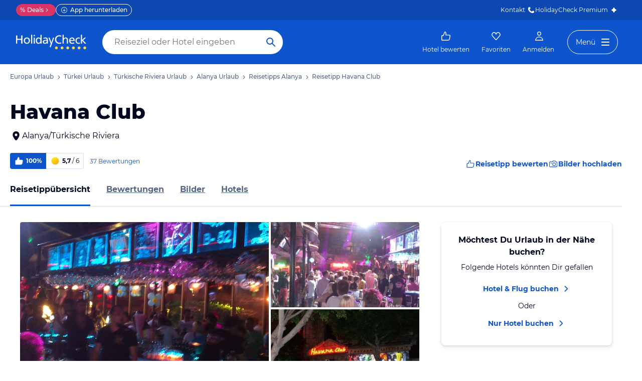

--- FILE ---
content_type: application/javascript
request_url: https://www.holidaycheck.de/public/assets/dist/7225.796276e47224e7b81ee5.js
body_size: 2805
content:
(self.__LOADABLE_LOADED_CHUNKS__=self.__LOADABLE_LOADED_CHUNKS__||[]).push([[7225],{21732:(t,e,n)=>{"use strict";var o=n(24994);e.__esModule=!0,e.default=void 0;var r=function(){};o(n(91833)).default&&(r=document.addEventListener?function(t,e,n,o){return t.removeEventListener(e,n,o||!1)}:document.attachEvent?function(t,e,n){return t.detachEvent("on"+e,n)}:void 0);var a=r;e.default=a,t.exports=e.default},29896:(t,e,n)=>{"use strict";var o=n(24994);e.__esModule=!0,e.default=void 0;var r=function(){};o(n(91833)).default&&(r=document.addEventListener?function(t,e,n,o){return t.addEventListener(e,n,o||!1)}:document.attachEvent?function(t,e,n){return t.attachEvent("on"+e,function(e){(e=e||window.event).target=e.target||e.srcElement,e.currentTarget=t,n.call(t,e)})}:void 0);var a=r;e.default=a,t.exports=e.default},87069:(t,e)=>{"use strict";e.__esModule=!0,e.default=function(t){return t&&t.ownerDocument||document},t.exports=e.default},62523:(t,e,n)=>{"use strict";var o=n(24994);e.__esModule=!0,e.default=void 0;var r=o(n(91833)).default?function(t,e){return t.contains?t.contains(e):t.compareDocumentPosition?t===e||!!(16&t.compareDocumentPosition(e)):a(t,e)}:a;function a(t,e){if(e)do{if(e===t)return!0}while(e=e.parentNode);return!1}e.default=r,t.exports=e.default},88642:(t,e)=>{"use strict";e.__esModule=!0,e.default=function(t){return t===t.window?t:9===t.nodeType&&(t.defaultView||t.parentWindow)},t.exports=e.default},61149:(t,e,n)=>{"use strict";var o=n(24994);e.__esModule=!0,e.default=function(t){if(!t)throw new TypeError("No Element passed to `getComputedStyle()`");var e=t.ownerDocument;return"defaultView"in e?e.defaultView.opener?t.ownerDocument.defaultView.getComputedStyle(t,null):window.getComputedStyle(t,null):{getPropertyValue:function(e){var n=t.style;"float"==(e=(0,r.default)(e))&&(e="styleFloat");var o=t.currentStyle[e]||null;if(null==o&&n&&n[e]&&(o=n[e]),i.test(o)&&!a.test(e)){var u=n.left,l=t.runtimeStyle,d=l&&l.left;d&&(l.left=t.currentStyle.left),n.left="fontSize"===e?"1em":o,o=n.pixelLeft+"px",n.left=u,d&&(l.left=d)}return o}}};var r=o(n(58325)),a=/^(top|right|bottom|left)$/,i=/^([+-]?(?:\d*\.|)\d+(?:[eE][+-]?\d+|))(?!px)[a-z%]+$/i;t.exports=e.default},63725:(t,e,n)=>{"use strict";var o=n(24994);e.__esModule=!0,e.default=function(t,e,n){var o="",s="",f=e;if("string"==typeof e){if(void 0===n)return t.style[(0,r.default)(e)]||(0,i.default)(t).getPropertyValue((0,a.default)(e));(f={})[e]=n}Object.keys(f).forEach(function(e){var n=f[e];n||0===n?(0,d.default)(e)?s+=e+"("+n+") ":o+=(0,a.default)(e)+": "+n+";":(0,u.default)(t,(0,a.default)(e))}),s&&(o+=l.transform+": "+s+";"),t.style.cssText+=";"+o};var r=o(n(58325)),a=o(n(24831)),i=o(n(61149)),u=o(n(53196)),l=n(94002),d=o(n(4487));t.exports=e.default},53196:(t,e)=>{"use strict";e.__esModule=!0,e.default=function(t,e){return"removeProperty"in t.style?t.style.removeProperty(e):t.style.removeAttribute(e)},t.exports=e.default},4487:(t,e)=>{"use strict";e.__esModule=!0,e.default=function(t){return!(!t||!n.test(t))};var n=/^((translate|rotate|scale)(X|Y|Z|3d)?|matrix(3d)?|perspective|skew(X|Y)?)$/i;t.exports=e.default},94002:(t,e,n)=>{"use strict";var o=n(24994);e.__esModule=!0,e.default=e.animationEnd=e.animationDelay=e.animationTiming=e.animationDuration=e.animationName=e.transitionEnd=e.transitionDuration=e.transitionDelay=e.transitionTiming=e.transitionProperty=e.transform=void 0;var r,a,i,u,l,d,s,f,c,p,y,m=o(n(91833)),_="transform";if(e.transform=_,e.animationEnd=i,e.transitionEnd=a,e.transitionDelay=s,e.transitionTiming=d,e.transitionDuration=l,e.transitionProperty=u,e.animationDelay=y,e.animationTiming=p,e.animationDuration=c,e.animationName=f,m.default){var v=function(){for(var t,e,n=document.createElement("div").style,o={O:function(t){return"o"+t.toLowerCase()},Moz:function(t){return t.toLowerCase()},Webkit:function(t){return"webkit"+t},ms:function(t){return"MS"+t}},r=Object.keys(o),a="",i=0;i<r.length;i++){var u=r[i];if(u+"TransitionProperty"in n){a="-"+u.toLowerCase(),t=o[u]("TransitionEnd"),e=o[u]("AnimationEnd");break}}return!t&&"transitionProperty"in n&&(t="transitionend"),!e&&"animationName"in n&&(e="animationend"),n=null,{animationEnd:e,transitionEnd:t,prefix:a}}();r=v.prefix,e.transitionEnd=a=v.transitionEnd,e.animationEnd=i=v.animationEnd,e.transform=_=r+"-"+_,e.transitionProperty=u=r+"-transition-property",e.transitionDuration=l=r+"-transition-duration",e.transitionDelay=s=r+"-transition-delay",e.transitionTiming=d=r+"-transition-timing-function",e.animationName=f=r+"-animation-name",e.animationDuration=c=r+"-animation-duration",e.animationTiming=p=r+"-animation-delay",e.animationDelay=y=r+"-animation-timing-function"}var h={transform:_,end:a,property:u,timing:d,delay:s,duration:l};e.default=h},59274:(t,e)=>{"use strict";e.__esModule=!0,e.default=function(t){return t.replace(n,function(t,e){return e.toUpperCase()})};var n=/-(.)/g;t.exports=e.default},58325:(t,e,n)=>{"use strict";var o=n(24994);e.__esModule=!0,e.default=function(t){return(0,r.default)(t.replace(a,"ms-"))};var r=o(n(59274)),a=/^-ms-/;t.exports=e.default},1932:(t,e)=>{"use strict";e.__esModule=!0,e.default=function(t){return t.replace(n,"-$1").toLowerCase()};var n=/([A-Z])/g;t.exports=e.default},24831:(t,e,n)=>{"use strict";var o=n(24994);e.__esModule=!0,e.default=function(t){return(0,r.default)(t).replace(a,"-ms-")};var r=o(n(1932)),a=/^ms-/;t.exports=e.default},91833:(t,e)=>{"use strict";e.__esModule=!0,e.default=void 0;var n=!("undefined"==typeof window||!window.document||!window.document.createElement);e.default=n,t.exports=e.default},40161:(t,e,n)=>{"use strict";Object.defineProperty(e,"__esModule",{value:!0});var o="function"==typeof Symbol&&"symbol"==typeof Symbol.iterator?function(t){return typeof t}:function(t){return t&&"function"==typeof Symbol&&t.constructor===Symbol&&t!==Symbol.prototype?"symbol":typeof t},r=i(n(96540)),a=i(n(35441));function i(t){return t&&t.__esModule?t:{default:t}}e.default=(0,a.default)(function(t,e,n,a,i){var u=t[e],l=void 0===u?"undefined":o(u);return r.default.isValidElement(u)?new Error("Invalid "+a+" `"+i+"` of type ReactElement supplied to `"+n+"`, expected a ReactComponent or a DOMElement. You can usually obtain a ReactComponent or DOMElement from a ReactElement by attaching a ref to it."):"object"===l&&"function"==typeof u.render||1===u.nodeType?null:new Error("Invalid "+a+" `"+i+"` of value `"+u+"` supplied to `"+n+"`, expected a ReactComponent or a DOMElement.")}),t.exports=e.default},35137:(t,e,n)=>{"use strict";e.__esModule=!0;var o=d(n(5556)),r=d(n(40161)),a=d(n(96540)),i=d(n(40961)),u=d(n(97565)),l=d(n(83022));function d(t){return t&&t.__esModule?t:{default:t}}function s(t,e){if(!t)throw new ReferenceError("this hasn't been initialised - super() hasn't been called");return!e||"object"!=typeof e&&"function"!=typeof e?t:e}var f=function(t){function e(){var n,o;!function(t,e){if(!(t instanceof e))throw new TypeError("Cannot call a class as a function")}(this,e);for(var r=arguments.length,d=Array(r),f=0;f<r;f++)d[f]=arguments[f];return n=o=s(this,t.call.apply(t,[this].concat(d))),o._mountOverlayTarget=function(){o._overlayTarget||(o._overlayTarget=document.createElement("div"),o._portalContainerNode=(0,u.default)(o.props.container,(0,l.default)(o).body),o._portalContainerNode.appendChild(o._overlayTarget))},o._unmountOverlayTarget=function(){o._overlayTarget&&(o._portalContainerNode.removeChild(o._overlayTarget),o._overlayTarget=null),o._portalContainerNode=null},o._renderOverlay=function(){var t=o.props.children?a.default.Children.only(o.props.children):null;if(null!==t){o._mountOverlayTarget();var e=!o._overlayInstance;o._overlayInstance=i.default.unstable_renderSubtreeIntoContainer(o,t,o._overlayTarget,function(){e&&o.props.onRendered&&o.props.onRendered()})}else o._unrenderOverlay(),o._unmountOverlayTarget()},o._unrenderOverlay=function(){o._overlayTarget&&(i.default.unmountComponentAtNode(o._overlayTarget),o._overlayInstance=null)},o.getMountNode=function(){return o._overlayTarget},s(o,n)}return function(t,e){if("function"!=typeof e&&null!==e)throw new TypeError("Super expression must either be null or a function, not "+typeof e);t.prototype=Object.create(e&&e.prototype,{constructor:{value:t,enumerable:!1,writable:!0,configurable:!0}}),e&&(Object.setPrototypeOf?Object.setPrototypeOf(t,e):t.__proto__=e)}(e,t),e.prototype.componentDidMount=function(){this._isMounted=!0,this._renderOverlay()},e.prototype.componentDidUpdate=function(){this._renderOverlay()},e.prototype.UNSAFE_componentWillReceiveProps=function(t){this._overlayTarget&&t.container!==this.props.container&&(this._portalContainerNode.removeChild(this._overlayTarget),this._portalContainerNode=(0,u.default)(t.container,(0,l.default)(this).body),this._portalContainerNode.appendChild(this._overlayTarget))},e.prototype.componentWillUnmount=function(){this._isMounted=!1,this._unrenderOverlay(),this._unmountOverlayTarget()},e.prototype.render=function(){return null},e}(a.default.Component);f.displayName="Portal",f.propTypes={container:o.default.oneOfType([r.default,o.default.func]),onRendered:o.default.func},e.default=f,t.exports=e.default},81494:(t,e,n)=>{"use strict";e.__esModule=!0;var o=f(n(91833)),r=f(n(5556)),a=f(n(40161)),i=f(n(96540)),u=f(n(40961)),l=f(n(97565)),d=f(n(83022)),s=f(n(35137));function f(t){return t&&t.__esModule?t:{default:t}}function c(t,e){if(!t)throw new ReferenceError("this hasn't been initialised - super() hasn't been called");return!e||"object"!=typeof e&&"function"!=typeof e?t:e}var p=function(t){function e(){var n,o;!function(t,e){if(!(t instanceof e))throw new TypeError("Cannot call a class as a function")}(this,e);for(var r=arguments.length,a=Array(r),i=0;i<r;i++)a[i]=arguments[i];return n=o=c(this,t.call.apply(t,[this].concat(a))),o.getMountNode=function(){return o._portalContainerNode},c(o,n)}return function(t,e){if("function"!=typeof e&&null!==e)throw new TypeError("Super expression must either be null or a function, not "+typeof e);t.prototype=Object.create(e&&e.prototype,{constructor:{value:t,enumerable:!1,writable:!0,configurable:!0}}),e&&(Object.setPrototypeOf?Object.setPrototypeOf(t,e):t.__proto__=e)}(e,t),e.prototype.UNSAFE_componentWillMount=function(){if(o.default){var t=this.props.container;"function"==typeof t&&(t=t()),t&&!u.default.findDOMNode(t)||this.setContainer(t)}},e.prototype.componentDidMount=function(){this._portalContainerNode?this.props.onRendered&&this.props.onRendered():(this.setContainer(this.props.container),this.forceUpdate(this.props.onRendered))},e.prototype.UNSAFE_componentWillReceiveProps=function(t){t.container!==this.props.container&&this.setContainer(t.container)},e.prototype.componentWillUnmount=function(){this._portalContainerNode=null},e.prototype.setContainer=function(t){this._portalContainerNode=(0,l.default)(t,(0,d.default)(this).body)},e.prototype.render=function(){return this.props.children&&this._portalContainerNode?u.default.createPortal(this.props.children,this._portalContainerNode):null},e}(i.default.Component);p.displayName="Portal",p.propTypes={container:r.default.oneOfType([a.default,r.default.func]),onRendered:r.default.func},e.default=u.default.createPortal?p:s.default,t.exports=e.default},65467:(t,e,n)=>{"use strict";e.__esModule=!0,e.default=function(t,e,n,a){return(0,o.default)(t,e,n,a),{remove:function(){(0,r.default)(t,e,n,a)}}};var o=a(n(29896)),r=a(n(21732));function a(t){return t&&t.__esModule?t:{default:t}}t.exports=e.default},97565:(t,e,n)=>{"use strict";e.__esModule=!0,e.default=function(t,e){return t="function"==typeof t?t():t,r.default.findDOMNode(t)||e};var o,r=(o=n(40961))&&o.__esModule?o:{default:o};t.exports=e.default},83022:(t,e,n)=>{"use strict";e.__esModule=!0,e.default=function(t){return(0,r.default)(o.default.findDOMNode(t))};var o=a(n(40961)),r=a(n(87069));function a(t){return t&&t.__esModule?t:{default:t}}t.exports=e.default},24994:t=>{t.exports=function(t){return t&&t.__esModule?t:{default:t}},t.exports.__esModule=!0,t.exports.default=t.exports}}]);

--- FILE ---
content_type: application/javascript
request_url: https://www.holidaycheck.de/public/assets/dist/3781.44319e1c9e666cac7a07.js
body_size: 2106
content:
"use strict";(self.__LOADABLE_LOADED_CHUNKS__=self.__LOADABLE_LOADED_CHUNKS__||[]).push([[3781],{94129:(t,e,r)=>{r.d(e,{Ay:()=>H});var n=r(64980),i=r(80045),c=r(96540),o=r(47996),a=r(17437),s=r(23943),l=r(68683),u=r(64396),p=r(2445);const d=["children"];function f(t,e){var r=Object.keys(t);if(Object.getOwnPropertySymbols){var n=Object.getOwnPropertySymbols(t);e&&(n=n.filter(function(e){return Object.getOwnPropertyDescriptor(t,e).enumerable})),r.push.apply(r,n)}return r}function h(t){for(var e=1;e<arguments.length;e++){var r=null!=arguments[e]?arguments[e]:{};e%2?f(Object(r),!0).forEach(function(e){(0,n.A)(t,e,r[e])}):Object.getOwnPropertyDescriptors?Object.defineProperties(t,Object.getOwnPropertyDescriptors(r)):f(Object(r)).forEach(function(e){Object.defineProperty(t,e,Object.getOwnPropertyDescriptor(r,e))})}return t}const b={name:"1w0p2b",styles:"display:flex;list-style:none;margin:0;overflow:auto;padding:0;scrollbar-width:none;&::-webkit-scrollbar{display:none;}"},m=(0,a.AH)({alignItems:"center",display:"flex",flexShrink:0,padding:"".concat(s.A.space.m,"px 0"),"&:not(:last-child)::after":{background:'url("data:image/svg+xml;charset=utf-8,%3Csvg xmlns=%27http://www.w3.org/2000/svg%27 width=%2724%27 height=%2724%27 fill=%27%233b4b66%27%3E%3Cpath fill-rule=%27evenodd%27 d=%27M9.293 5.293a1 1 0 0 1 1.414 0l6 6a1 1 0 0 1 0 1.414l-6 6a1 1 0 0 1-1.414-1.414L14.586 12 9.293 6.707a1 1 0 0 1 0-1.414Z%27 clip-rule=%27evenodd%27/%3E%3C/svg%3E")',backgroundPosition:"center",backgroundSize:12,backgroundRepeat:"no-repeat",display:"block",content:'""',margin:"0 ".concat(s.A.space["2xs"],"px"),height:12,width:12}},"",""),y=(0,a.AH)([l.Tu,l.mz,{flexShrink:0,padding:"".concat(s.A.space.m,"px 0")}],"",""),O=(0,a.AH)([l.ug,u.pL],"","");function g(t){let{children:e}=t,r=(0,i.A)(t,d);const n=(0,c.useRef)();return(0,c.useEffect)(()=>{n.current.scrollLeft=n.current.scrollWidth},[]),(0,p.Y)("nav",h(h({"aria-label":"Breadcrumb"},r),{},{children:(0,p.Y)("ol",{css:b,ref:n,children:e})}))}function w(t){return(0,p.Y)("li",h({css:m},t))}function v(t){return(0,p.Y)("li",h({css:y,"aria-current":"page"},t))}function j(t){return(0,p.Y)("a",h({css:O},t))}var P=r(37201);const A=["items"];function k(t,e){var r=Object.keys(t);if(Object.getOwnPropertySymbols){var n=Object.getOwnPropertySymbols(t);e&&(n=n.filter(function(e){return Object.getOwnPropertyDescriptor(t,e).enumerable})),r.push.apply(r,n)}return r}function E(t){for(var e=1;e<arguments.length;e++){var r=null!=arguments[e]?arguments[e]:{};e%2?k(Object(r),!0).forEach(function(e){(0,n.A)(t,e,r[e])}):Object.getOwnPropertyDescriptors?Object.defineProperties(t,Object.getOwnPropertyDescriptors(r)):k(Object(r)).forEach(function(e){Object.defineProperty(t,e,Object.getOwnPropertyDescriptor(r,e))})}return t}function S(t){let{item:e,position:r}=t;const n=function(t,e){const r=(0,o.s)();return(0,c.useCallback)(()=>r.track({event:"event",eventCategory:"Breadcrumb",eventAction:"BreadcrumbClick",eventLabel:t.label,itemPosition:e}),[t,e])}(e,r);return e.current?(0,p.Y)(v,{children:e.label}):(0,p.Y)(w,{children:(0,p.Y)(j,{href:e.href,onClick:n,children:e.label})})}function D(t){let{items:e}=t;return(0,p.Y)(P.A,{data:{"@context":"https://schema.org","@type":"BreadcrumbList",itemListElement:e.map((t,e)=>({"@type":"ListItem",position:e+1,item:t.current?{name:t.label}:{"@id":t.href,name:t.label}}))}})}function H(t){let{items:e}=t,r=(0,i.A)(t,A);return(0,p.FD)(p.FK,{children:[(0,p.Y)(D,{items:e}),(0,p.Y)(g,E(E({},r),{},{children:e.map((t,e)=>(0,p.Y)(S,{item:t,position:e+1},e))}))]})}},109:(t,e,r)=>{r.d(e,{w:()=>m,Y:()=>b});var n=r(64980),i=r(80045),c=r(96540),o=r(2445);const a=["children"];function s(t,e){var r=Object.keys(t);if(Object.getOwnPropertySymbols){var n=Object.getOwnPropertySymbols(t);e&&(n=n.filter(function(e){return Object.getOwnPropertyDescriptor(t,e).enumerable})),r.push.apply(r,n)}return r}function l(t){return'\x3c!--#include virtual="'.concat(t,'" --\x3e')}function u(t){let{children:e}=t,r=(0,i.A)(t,a);return(0,o.Y)("div",function(t){for(var e=1;e<arguments.length;e++){var r=null!=arguments[e]?arguments[e]:{};e%2?s(Object(r),!0).forEach(function(e){(0,n.A)(t,e,r[e])}):Object.getOwnPropertyDescriptors?Object.defineProperties(t,Object.getOwnPropertyDescriptors(r)):s(Object(r)).forEach(function(e){Object.defineProperty(t,e,Object.getOwnPropertyDescriptor(r,e))})}return t}({dangerouslySetInnerHTML:{__html:e},suppressHydrationWarning:!0},r))}class p extends c.PureComponent{constructor(t){super(t),this.state={fallbackHtml:""},this.initialHtml=function(t,e){if("undefined"==typeof window)return e;const r=window.document.getElementById(t);return r?r.innerHTML:e}(this.props.id,l(this.props.url)),this.remountScripts=this.remountScripts.bind(this),this.onReady=this.onReady.bind(this)}componentDidMount(){this.isFallbackNecessary()?this.fetchFallbackHtml():this.onReady()}componentDidUpdate(t,e){this.state.fallbackHtml!==e.fallbackHtml&&(this.remountScripts(),this.onReady())}async fetchFallbackHtml(){try{const t=await async function(t){const e=await fetch(t);if(!e.ok)throw new Error("Failed to fetch ssi-fragment from ".concat(t));return await e.text()}(this.props.url);this.setState({fallbackHtml:t})}catch(t){console.error("Failed to mount fragment fallback for ".concat(this.props.id),t)}}onReady(){this.props.onReady&&this.props.onReady()}remountScripts(){var t;null===(t=window.document)||void 0===t||null===(t=t.getElementById(this.props.id))||void 0===t||t.querySelectorAll("script").forEach(t=>{const e=window.document.createElement("script");t.src?(function(t,e){t.getAttribute("type")&&e.setAttribute("type",t.getAttribute("type")||""),t.getAttribute("noModule")&&e.setAttribute("noModule",t.getAttribute("noModule")||"")}(t,e),e.src=t.src):e.textContent=t.textContent,window.document.body.appendChild(e)})}isFallbackNecessary(){return l(this.props.url)===this.initialHtml}render(){return"undefined"==typeof window?(0,o.Y)(u,{id:this.props.id,children:this.initialHtml}):this.isFallbackNecessary()?(0,o.Y)(u,{id:this.props.id,children:this.state.fallbackHtml}):(0,o.Y)(u,{id:this.props.id,children:this.initialHtml})}}function d(t,e){var r=Object.keys(t);if(Object.getOwnPropertySymbols){var n=Object.getOwnPropertySymbols(t);e&&(n=n.filter(function(e){return Object.getOwnPropertyDescriptor(t,e).enumerable})),r.push.apply(r,n)}return r}function f(t){for(var e=1;e<arguments.length;e++){var r=null!=arguments[e]?arguments[e]:{};e%2?d(Object(r),!0).forEach(function(e){(0,n.A)(t,e,r[e])}):Object.getOwnPropertyDescriptors?Object.defineProperties(t,Object.getOwnPropertyDescriptors(r)):d(Object(r)).forEach(function(e){Object.defineProperty(t,e,Object.getOwnPropertyDescriptor(r,e))})}return t}function h(){window.dispatchEvent(new Event("hc-header:mount"))}function b(t){const e=new URLSearchParams(f({alignment:"left",hideSearch:!1,maxWidth:1264,version:"full"},t));return(0,o.Y)(p,{id:"hc-header-ssi-container",url:"/fragment/hc-header/header?".concat(e),onReady:h})}function m(t){const e=new URLSearchParams(f({alignment:"left",version:"full",maxWidth:1264},t));return(0,o.Y)(p,{id:"hc-footer-ssi-container",url:"/fragment/hc-header/footer?".concat(e)})}},37201:(t,e,r)=>{r.d(e,{A:()=>i});var n=r(2445);function i(t){let{data:e}=t;if(!e)return null;const r=JSON.stringify(e);return(0,n.Y)("script",{type:"application/ld+json",dangerouslySetInnerHTML:{__html:r}})}},42161:(t,e,r)=>{r.d(e,{A:()=>s});var n=r(80045),i=r(96540),c=r(12142),o=r(47996);const a=["gav4"];function s(t){const e=(0,o.s)();(0,i.useEffect)(()=>{const r=t(),{gav4:i}=r,o=(0,n.A)(r,a);e.trackPageView(o),i&&(0,c.track)("pageview",i)},[])}},649:(t,e,r)=>{r.d(e,{e:()=>u});var n=r(96540),i=r(40961),c=r(11033),o=r(69082),a=r(47996),s=r(84557),l=r(15455);function u(t){(0,c.ai)(()=>{const e=new o.A,r=new s.A;(0,i.hydrate)(n.createElement(a.c,{tracker:e},n.createElement(l.O,{authStore:r},n.createElement(t,window.__STATE__))),document.getElementById("root"))})}}}]);

--- FILE ---
content_type: application/javascript
request_url: https://www.holidaycheck.de/public/assets/dist/poi-index.207c2a5e3164d0946498.js
body_size: 11009
content:
"use strict";(self.__LOADABLE_LOADED_CHUNKS__=self.__LOADABLE_LOADED_CHUNKS__||[]).push([[4210],{79985:(e,t,r)=>{r.d(t,{A:()=>o});var n=r(96540),i=["title","titleId"];function l(){return l=Object.assign?Object.assign.bind():function(e){for(var t=1;t<arguments.length;t++){var r=arguments[t];for(var n in r)({}).hasOwnProperty.call(r,n)&&(e[n]=r[n])}return e},l.apply(null,arguments)}const o=function(e){var t=e.title,r=e.titleId,o=function(e,t){if(null==e)return{};var r,n,i=function(e,t){if(null==e)return{};var r={};for(var n in e)if({}.hasOwnProperty.call(e,n)){if(-1!==t.indexOf(n))continue;r[n]=e[n]}return r}(e,t);if(Object.getOwnPropertySymbols){var l=Object.getOwnPropertySymbols(e);for(n=0;n<l.length;n++)r=l[n],-1===t.indexOf(r)&&{}.propertyIsEnumerable.call(e,r)&&(i[r]=e[r])}return i}(e,i);return n.createElement("svg",l({width:24,height:24,viewBox:"0 0 24 24",fill:"currentcolor",xmlns:"http://www.w3.org/2000/svg",focusable:"false","aria-labelledby":r},o),t?n.createElement("title",{id:r},t):null,n.createElement("path",{fillRule:"evenodd",clipRule:"evenodd",d:"M5.29289 8.29289C4.90237 8.68342 4.90237 9.31658 5.29289 9.70711L11.2929 15.7071C11.6834 16.0976 12.3166 16.0976 12.7071 15.7071L18.7071 9.70711C19.0976 9.31658 19.0976 8.68342 18.7071 8.29289C18.3166 7.90237 17.6834 7.90237 17.2929 8.29289L12 13.5858L6.70711 8.29289C6.31658 7.90237 5.68342 7.90237 5.29289 8.29289Z",fill:"currentColor"}))}},49212:(e,t,r)=>{r.d(t,{A:()=>o});var n=r(96540),i=["title","titleId"];function l(){return l=Object.assign?Object.assign.bind():function(e){for(var t=1;t<arguments.length;t++){var r=arguments[t];for(var n in r)({}).hasOwnProperty.call(r,n)&&(e[n]=r[n])}return e},l.apply(null,arguments)}const o=function(e){var t=e.title,r=e.titleId,o=function(e,t){if(null==e)return{};var r,n,i=function(e,t){if(null==e)return{};var r={};for(var n in e)if({}.hasOwnProperty.call(e,n)){if(-1!==t.indexOf(n))continue;r[n]=e[n]}return r}(e,t);if(Object.getOwnPropertySymbols){var l=Object.getOwnPropertySymbols(e);for(n=0;n<l.length;n++)r=l[n],-1===t.indexOf(r)&&{}.propertyIsEnumerable.call(e,r)&&(i[r]=e[r])}return i}(e,i);return n.createElement("svg",l({width:24,height:24,viewBox:"0 0 24 24",fill:"currentcolor",xmlns:"http://www.w3.org/2000/svg",focusable:"false","aria-labelledby":r},o),t?n.createElement("title",{id:r},t):null,n.createElement("path",{d:"M5 6.2a.7.7 0 1 0-1.4 0v10.6a.7.7 0 1 0 1.4 0V6.2ZM18.4 9.5a2 2 0 0 1 2 2v5.3a.7.7 0 1 1-1.4 0v-1.9H7.1a.7.7 0 1 1 0-1.4H19v-1.6a1 1 0 0 0-1-1H7.1a.7.7 0 1 1 0-1.4h11.3Z",fill:"currentColor"}))}},83893:(e,t,r)=>{r.d(t,{A:()=>o});var n=r(96540),i=["title","titleId"];function l(){return l=Object.assign?Object.assign.bind():function(e){for(var t=1;t<arguments.length;t++){var r=arguments[t];for(var n in r)({}).hasOwnProperty.call(r,n)&&(e[n]=r[n])}return e},l.apply(null,arguments)}const o=function(e){var t=e.title,r=e.titleId,o=function(e,t){if(null==e)return{};var r,n,i=function(e,t){if(null==e)return{};var r={};for(var n in e)if({}.hasOwnProperty.call(e,n)){if(-1!==t.indexOf(n))continue;r[n]=e[n]}return r}(e,t);if(Object.getOwnPropertySymbols){var l=Object.getOwnPropertySymbols(e);for(n=0;n<l.length;n++)r=l[n],-1===t.indexOf(r)&&{}.propertyIsEnumerable.call(e,r)&&(i[r]=e[r])}return i}(e,i);return n.createElement("svg",l({xmlns:"http://www.w3.org/2000/svg",width:24,height:24,fill:"currentcolor",viewBox:"0 0 24 24",focusable:"false","aria-labelledby":r},o),t?n.createElement("title",{id:r},t):null,n.createElement("path",{fill:"#8494B2",d:"M20.0996 12c0-4.1974-3.4022-7.5996-7.5996-7.5996S4.9004 7.8026 4.9004 12s3.4022 7.5996 7.5996 7.5996V21c-4.9706 0-9-4.0294-9-9s4.0294-9 9-9 9 4.0294 9 9-4.0294 9-9 9v-1.4004c4.1974 0 7.5996-3.4022 7.5996-7.5996Z"}))}},88862:(e,t,r)=>{r.d(t,{A:()=>o});var n=r(96540),i=["title","titleId"];function l(){return l=Object.assign?Object.assign.bind():function(e){for(var t=1;t<arguments.length;t++){var r=arguments[t];for(var n in r)({}).hasOwnProperty.call(r,n)&&(e[n]=r[n])}return e},l.apply(null,arguments)}const o=function(e){var t=e.title,r=e.titleId,o=function(e,t){if(null==e)return{};var r,n,i=function(e,t){if(null==e)return{};var r={};for(var n in e)if({}.hasOwnProperty.call(e,n)){if(-1!==t.indexOf(n))continue;r[n]=e[n]}return r}(e,t);if(Object.getOwnPropertySymbols){var l=Object.getOwnPropertySymbols(e);for(n=0;n<l.length;n++)r=l[n],-1===t.indexOf(r)&&{}.propertyIsEnumerable.call(e,r)&&(i[r]=e[r])}return i}(e,i);return n.createElement("svg",l({xmlns:"http://www.w3.org/2000/svg",width:24,height:24,fill:"currentcolor",viewBox:"0 0 24 24",focusable:"false","aria-labelledby":r},o),t?n.createElement("title",{id:r},t):null,n.createElement("path",{fill:"url(#brand-sun-half-full-gradient-a)",d:"M12 21c-4.9706 0-9-4.0294-9-9s4.0294-9 9-9v18Z"}),n.createElement("path",{fill:"url(#brand-sun-half-full-gradient-b)",d:"M12 21c-4.9706 0-9-4.0294-9-9s4.0294-9 9-9v18Z"}),n.createElement("path",{fill:"#8494B2",d:"M12 3c4.9706 0 9 4.0294 9 9s-4.0294 9-9 9v-1.4004c4.1974 0 7.5996-3.4022 7.5996-7.5996S16.1974 4.4004 12 4.4004V3Z"}),n.createElement("defs",null,n.createElement("linearGradient",{id:"brand-sun-half-full-gradient-a",x1:8.5892,x2:16.0465,y1:4.3477,y2:19.4358,gradientUnits:"userSpaceOnUse"},n.createElement("stop",{stopColor:"#FCE70F"}),n.createElement("stop",{offset:1,stopColor:"#FEAC1B"})),n.createElement("linearGradient",{id:"brand-sun-half-full-gradient-b",x1:5.5998,x2:14.9861,y1:4.3399,y2:13.8354,gradientUnits:"userSpaceOnUse"},n.createElement("stop",{stopColor:"#FCE70F"}),n.createElement("stop",{offset:1,stopColor:"#FEAC1B"}))))}},37009:(e,t,r)=>{r.d(t,{A:()=>o});var n=r(96540),i=["title","titleId"];function l(){return l=Object.assign?Object.assign.bind():function(e){for(var t=1;t<arguments.length;t++){var r=arguments[t];for(var n in r)({}).hasOwnProperty.call(r,n)&&(e[n]=r[n])}return e},l.apply(null,arguments)}const o=function(e){var t=e.title,r=e.titleId,o=function(e,t){if(null==e)return{};var r,n,i=function(e,t){if(null==e)return{};var r={};for(var n in e)if({}.hasOwnProperty.call(e,n)){if(-1!==t.indexOf(n))continue;r[n]=e[n]}return r}(e,t);if(Object.getOwnPropertySymbols){var l=Object.getOwnPropertySymbols(e);for(n=0;n<l.length;n++)r=l[n],-1===t.indexOf(r)&&{}.propertyIsEnumerable.call(e,r)&&(i[r]=e[r])}return i}(e,i);return n.createElement("svg",l({width:24,height:24,viewBox:"0 0 24 24",fill:"currentcolor",xmlns:"http://www.w3.org/2000/svg",focusable:"false","aria-labelledby":r},o),t?n.createElement("title",{id:r},t):null,n.createElement("path",{d:"M16 4.99705V3.70729C16 3.31666 16.3167 3 16.7073 3C17.0979 3 17.4146 3.31666 17.4146 3.70729V4.99705H16Z",fill:"currentColor"}),n.createElement("path",{d:"M8 14C7.44772 14 7 13.5523 7 13C7 12.4477 7.44772 12 8 12C8.55228 12 9 12.4477 9 13C9 13.5523 8.55228 14 8 14Z",fill:"currentColor"}),n.createElement("path",{d:"M8 18C7.44772 18 7 17.5523 7 17C7 16.4477 7.44772 16 8 16C8.55228 16 9 16.4477 9 17C9 17.5523 8.55228 18 8 18Z",fill:"currentColor"}),n.createElement("path",{d:"M11 17C11 17.5523 11.4477 18 12 18C12.5523 18 13 17.5523 13 17C13 16.4477 12.5523 16 12 16C11.4477 16 11 16.4477 11 17Z",fill:"currentColor"}),n.createElement("path",{d:"M16 18C15.4477 18 15 17.5523 15 17C15 16.4477 15.4477 16 16 16C16.5523 16 17 16.4477 17 17C17 17.5523 16.5523 18 16 18Z",fill:"currentColor"}),n.createElement("path",{d:"M15 13C15 13.5523 15.4477 14 16 14C16.5523 14 17 13.5523 17 13C17 12.4477 16.5523 12 16 12C15.4477 12 15 12.4477 15 13Z",fill:"currentColor"}),n.createElement("path",{d:"M11 13C11 13.5523 11.4477 14 12 14C12.5523 14 13 13.5523 13 13C13 12.4477 12.5523 12 12 12C11.4477 12 11 12.4477 11 13Z",fill:"currentColor"}),n.createElement("path",{fillRule:"evenodd",clipRule:"evenodd",d:"M17.4146 5H19C20.1046 5 21 5.89543 21 7V19C21 20.1046 20.1046 21 19 21H5C3.89543 21 3 20.1046 3 19V7C3 5.89543 3.89543 5 5 5H7V6.70456C7 7.09518 7.31666 7.41185 7.70729 7.41185C8.09792 7.41185 8.41458 7.09518 8.41458 6.70456L8.41455 5H16L16 6.70456C16 7.09518 16.3167 7.41185 16.7073 7.41185C17.0979 7.41185 17.4146 7.09518 17.4146 6.70456V5ZM4.4 19V10H19.6V19C19.6 19.3314 19.3314 19.6 19 19.6H5C4.66863 19.6 4.4 19.3314 4.4 19Z",fill:"currentColor"}),n.createElement("path",{d:"M7 4.99705H8.41458V3.70729C8.41458 3.31666 8.09792 3 7.70729 3C7.31666 3 7 3.31666 7 3.70729V4.99705Z",fill:"currentColor"}))}},91707:(e,t,r)=>{r.d(t,{A:()=>o});var n=r(96540),i=["title","titleId"];function l(){return l=Object.assign?Object.assign.bind():function(e){for(var t=1;t<arguments.length;t++){var r=arguments[t];for(var n in r)({}).hasOwnProperty.call(r,n)&&(e[n]=r[n])}return e},l.apply(null,arguments)}const o=function(e){var t=e.title,r=e.titleId,o=function(e,t){if(null==e)return{};var r,n,i=function(e,t){if(null==e)return{};var r={};for(var n in e)if({}.hasOwnProperty.call(e,n)){if(-1!==t.indexOf(n))continue;r[n]=e[n]}return r}(e,t);if(Object.getOwnPropertySymbols){var l=Object.getOwnPropertySymbols(e);for(n=0;n<l.length;n++)r=l[n],-1===t.indexOf(r)&&{}.propertyIsEnumerable.call(e,r)&&(i[r]=e[r])}return i}(e,i);return n.createElement("svg",l({xmlns:"http://www.w3.org/2000/svg",width:24,height:24,fill:"currentcolor",viewBox:"0 0 24 24",focusable:"false","aria-labelledby":r},o),t?n.createElement("title",{id:r},t):null,n.createElement("circle",{cx:12,cy:12,r:12,fill:"url(#club-gradient)"}),n.createElement("path",{fill:"#fff",d:"M5.14 13c0-4.61 3.43-7.86 8.3-7.86 2.51 0 4.57.94 5.53 2.63l-3.19 2.5a2.87 2.87 0 0 0-2.63-1.55c-2.08 0-3.54 1.65-3.54 4 0 1.54 1.07 2.57 2.7 2.57 1.03 0 2.03-.43 2.93-1.52l2.6 2.5c-1.59 1.94-3.54 2.6-5.96 2.6-4.08 0-6.74-2.38-6.74-5.87Z"}),n.createElement("defs",null,n.createElement("linearGradient",{id:"club-gradient",x1:0,x2:24,y1:12,y2:12,gradientUnits:"userSpaceOnUse"},n.createElement("stop",{stopColor:"#FC8281"}),n.createElement("stop",{offset:.5,stopColor:"#E179D3"}),n.createElement("stop",{offset:1,stopColor:"#5C2A86"}))))}},30773:(e,t,r)=>{r.d(t,{A:()=>o});var n=r(96540),i=["title","titleId"];function l(){return l=Object.assign?Object.assign.bind():function(e){for(var t=1;t<arguments.length;t++){var r=arguments[t];for(var n in r)({}).hasOwnProperty.call(r,n)&&(e[n]=r[n])}return e},l.apply(null,arguments)}const o=function(e){var t=e.title,r=e.titleId,o=function(e,t){if(null==e)return{};var r,n,i=function(e,t){if(null==e)return{};var r={};for(var n in e)if({}.hasOwnProperty.call(e,n)){if(-1!==t.indexOf(n))continue;r[n]=e[n]}return r}(e,t);if(Object.getOwnPropertySymbols){var l=Object.getOwnPropertySymbols(e);for(n=0;n<l.length;n++)r=l[n],-1===t.indexOf(r)&&{}.propertyIsEnumerable.call(e,r)&&(i[r]=e[r])}return i}(e,i);return n.createElement("svg",l({width:24,height:24,viewBox:"0 0 24 24",fill:"currentcolor",xmlns:"http://www.w3.org/2000/svg",focusable:"false","aria-labelledby":r},o),t?n.createElement("title",{id:r},t):null,n.createElement("path",{fillRule:"evenodd",clipRule:"evenodd",d:"M12 13.4a.6.6 0 0 1 .6.6v7a.6.6 0 1 1-1.2 0v-7a.6.6 0 0 1 .6-.6Z",fill:"currentColor"}),n.createElement("path",{fillRule:"evenodd",clipRule:"evenodd",d:"M8.4 21a.6.6 0 0 1 .6-.6h6.652a.6.6 0 0 1 0 1.2H9a.6.6 0 0 1-.6-.6ZM3.4 4a.6.6 0 0 1 .6-.6h2.42a.972.972 0 0 1 .729.331l2.476 2.83a.6.6 0 1 1-.903.79L6.314 4.6H4a.6.6 0 0 1-.6-.6ZM17.99 3.429a3.187 3.187 0 0 1 1.334 6.213.6.6 0 0 1-.344-1.15 1.987 1.987 0 1 0-2.363-2.756.6.6 0 1 1-1.084-.515 3.187 3.187 0 0 1 2.457-1.792Z",fill:"currentColor"}),n.createElement("path",{fillRule:"evenodd",clipRule:"evenodd",d:"M12 14.6a.6.6 0 0 1-.456-.21l-6-7A.6.6 0 0 1 6 6.4h12a.6.6 0 0 1 .456.99l-6 7a.6.6 0 0 1-.456.21Zm0-1.522L16.695 7.6h-9.39L12 13.078Z",fill:"currentColor"}))}},92211:(e,t,r)=>{r.d(t,{A:()=>o});var n=r(96540),i=["title","titleId"];function l(){return l=Object.assign?Object.assign.bind():function(e){for(var t=1;t<arguments.length;t++){var r=arguments[t];for(var n in r)({}).hasOwnProperty.call(r,n)&&(e[n]=r[n])}return e},l.apply(null,arguments)}const o=function(e){var t=e.title,r=e.titleId,o=function(e,t){if(null==e)return{};var r,n,i=function(e,t){if(null==e)return{};var r={};for(var n in e)if({}.hasOwnProperty.call(e,n)){if(-1!==t.indexOf(n))continue;r[n]=e[n]}return r}(e,t);if(Object.getOwnPropertySymbols){var l=Object.getOwnPropertySymbols(e);for(n=0;n<l.length;n++)r=l[n],-1===t.indexOf(r)&&{}.propertyIsEnumerable.call(e,r)&&(i[r]=e[r])}return i}(e,i);return n.createElement("svg",l({width:24,height:24,viewBox:"0 0 24 24",fill:"currentcolor",xmlns:"http://www.w3.org/2000/svg",focusable:"false","aria-labelledby":r},o),t?n.createElement("title",{id:r},t):null,n.createElement("path",{fillRule:"evenodd",clipRule:"evenodd",d:"M6.4 4.7a.7.7 0 1 0-1.4 0v15.084a.7.7 0 1 0 1.4 0v-3.737h11.61a1.7 1.7 0 0 0 1.7-1.7V7.474a1.7 1.7 0 0 0-1.7-1.7H6.4V4.7Zm0 2.474v7.473h11.61a.3.3 0 0 0 .3-.3V7.474a.3.3 0 0 0-.3-.3H6.4Z",fill:"currentColor"}))}},75976:(e,t,r)=>{r.d(t,{A:()=>o});var n=r(96540),i=["title","titleId"];function l(){return l=Object.assign?Object.assign.bind():function(e){for(var t=1;t<arguments.length;t++){var r=arguments[t];for(var n in r)({}).hasOwnProperty.call(r,n)&&(e[n]=r[n])}return e},l.apply(null,arguments)}const o=function(e){var t=e.title,r=e.titleId,o=function(e,t){if(null==e)return{};var r,n,i=function(e,t){if(null==e)return{};var r={};for(var n in e)if({}.hasOwnProperty.call(e,n)){if(-1!==t.indexOf(n))continue;r[n]=e[n]}return r}(e,t);if(Object.getOwnPropertySymbols){var l=Object.getOwnPropertySymbols(e);for(n=0;n<l.length;n++)r=l[n],-1===t.indexOf(r)&&{}.propertyIsEnumerable.call(e,r)&&(i[r]=e[r])}return i}(e,i);return n.createElement("svg",l({width:24,height:24,viewBox:"0 0 24 24",fill:"currentcolor",xmlns:"http://www.w3.org/2000/svg",focusable:"false","aria-labelledby":r},o),t?n.createElement("title",{id:r},t):null,n.createElement("path",{fillRule:"evenodd",clipRule:"evenodd",d:"M6.4 6.4V9.6H9.6V6.4H6.4ZM6 5C5.44772 5 5 5.44772 5 6V10C5 10.5523 5.44772 11 6 11H10C10.5523 11 11 10.5523 11 10V6C11 5.44772 10.5523 5 10 5H6Z",fill:"currentColor"}),n.createElement("path",{fillRule:"evenodd",clipRule:"evenodd",d:"M6.4 14.4V17.6H9.6V14.4H6.4ZM6 13C5.44772 13 5 13.4477 5 14V18C5 18.5523 5.44772 19 6 19H10C10.5523 19 11 18.5523 11 18V14C11 13.4477 10.5523 13 10 13H6Z",fill:"currentColor"}),n.createElement("path",{fillRule:"evenodd",clipRule:"evenodd",d:"M14.4 6.4V9.6H17.6V6.4H14.4ZM14 5C13.4477 5 13 5.44772 13 6V10C13 10.5523 13.4477 11 14 11H18C18.5523 11 19 10.5523 19 10V6C19 5.44772 18.5523 5 18 5H14Z",fill:"currentColor"}),n.createElement("path",{fillRule:"evenodd",clipRule:"evenodd",d:"M14.4 14.4V17.6H17.6V14.4H14.4ZM14 13C13.4477 13 13 13.4477 13 14V18C13 18.5523 13.4477 19 14 19H18C18.5523 19 19 18.5523 19 18V14C19 13.4477 18.5523 13 18 13H14Z",fill:"currentColor"}))}},37112:(e,t,r)=>{r.d(t,{A:()=>o});var n=r(96540),i=["title","titleId"];function l(){return l=Object.assign?Object.assign.bind():function(e){for(var t=1;t<arguments.length;t++){var r=arguments[t];for(var n in r)({}).hasOwnProperty.call(r,n)&&(e[n]=r[n])}return e},l.apply(null,arguments)}const o=function(e){var t=e.title,r=e.titleId,o=function(e,t){if(null==e)return{};var r,n,i=function(e,t){if(null==e)return{};var r={};for(var n in e)if({}.hasOwnProperty.call(e,n)){if(-1!==t.indexOf(n))continue;r[n]=e[n]}return r}(e,t);if(Object.getOwnPropertySymbols){var l=Object.getOwnPropertySymbols(e);for(n=0;n<l.length;n++)r=l[n],-1===t.indexOf(r)&&{}.propertyIsEnumerable.call(e,r)&&(i[r]=e[r])}return i}(e,i);return n.createElement("svg",l({width:24,height:24,viewBox:"0 0 24 24",fill:"currentcolor",xmlns:"http://www.w3.org/2000/svg",focusable:"false","aria-labelledby":r},o),t?n.createElement("title",{id:r},t):null,n.createElement("path",{fillRule:"evenodd",clipRule:"evenodd",d:"M20.7 5.47055L22.5477 9.00319C22.9066 9.897 22.6159 10.9828 21.8374 11.4676C21.5941 11.6191 21.3188 11.7 21.0366 11.7H20.7V21.7H3.3V11.7H2.9632C2.00668 11.7 1.3 10.8199 1.3 9.80045C1.3 9.5257 1.3516 9.25347 1.48172 8.93898L3.3 5.47058V4C3.3 3.06112 4.06112 2.3 5 2.3H19C19.9389 2.3 20.7 3.06112 20.7 4V5.47055ZM19.3 5.3V4C19.3 3.83432 19.1657 3.7 19 3.7H5C4.83431 3.7 4.7 3.83432 4.7 4V5.3H19.3ZM14.0995 6.7H16.1695L17.8867 10.3H14.737L14.0995 6.7ZM17.7206 6.7L19.4378 10.3H21.0366C21.0535 10.3 21.0731 10.2942 21.0973 10.2791C21.2703 10.1714 21.3655 9.81609 21.2781 9.58898L19.7638 6.7H17.7206ZM10.4013 10.3L11.1077 6.7H12.6777L13.3152 10.3H10.4013ZM9.68101 6.7H7.54532L6.07427 10.3H8.97455L9.68101 6.7ZM4.23573 6.7H6.03295L4.56189 10.3H2.9632C2.8558 10.3 2.7 10.106 2.7 9.80045C2.7 9.70275 2.71803 9.60764 2.75129 9.52479L4.23573 6.7ZM4.7 11.7V20.3H12.3V15.7C12.3 14.9268 12.9268 14.3 13.7 14.3H16.3C17.0732 14.3 17.7 14.9268 17.7 15.7V20.3H19.3V11.7H4.7ZM16.3 15.7V20.3H13.7V15.7H16.3ZM7.7 13.3654H9.3C10.018 13.3654 10.6 13.9474 10.6 14.6654V16.2654C10.6 16.9834 10.018 17.5654 9.3 17.5654H7.7C6.98203 17.5654 6.4 16.9834 6.4 16.2654V14.6654C6.4 13.9474 6.98203 13.3654 7.7 13.3654ZM7.6 14.6654C7.6 14.6102 7.64477 14.5654 7.7 14.5654H9.3C9.35523 14.5654 9.4 14.6102 9.4 14.6654V16.2654C9.4 16.3206 9.35523 16.3654 9.3 16.3654H7.7C7.64477 16.3654 7.6 16.3206 7.6 16.2654V14.6654Z",fill:"currentColor"}))}},53167:(e,t,r)=>{r.d(t,{A:()=>o});var n=r(96540),i=["title","titleId"];function l(){return l=Object.assign?Object.assign.bind():function(e){for(var t=1;t<arguments.length;t++){var r=arguments[t];for(var n in r)({}).hasOwnProperty.call(r,n)&&(e[n]=r[n])}return e},l.apply(null,arguments)}const o=function(e){var t=e.title,r=e.titleId,o=function(e,t){if(null==e)return{};var r,n,i=function(e,t){if(null==e)return{};var r={};for(var n in e)if({}.hasOwnProperty.call(e,n)){if(-1!==t.indexOf(n))continue;r[n]=e[n]}return r}(e,t);if(Object.getOwnPropertySymbols){var l=Object.getOwnPropertySymbols(e);for(n=0;n<l.length;n++)r=l[n],-1===t.indexOf(r)&&{}.propertyIsEnumerable.call(e,r)&&(i[r]=e[r])}return i}(e,i);return n.createElement("svg",l({width:24,height:24,viewBox:"0 0 24 24",fill:"currentcolor",xmlns:"http://www.w3.org/2000/svg",focusable:"false","aria-labelledby":r},o),t?n.createElement("title",{id:r},t):null,n.createElement("path",{fillRule:"evenodd",clipRule:"evenodd",d:"M9.21305 2.07405C9.55884 2.24695 9.69899 2.66742 9.5261 3.0132L7.0461 7.9732C6.87321 8.31899 6.45274 8.45914 6.10695 8.28625C5.76117 8.11336 5.62101 7.69289 5.7939 7.3471L8.2739 2.3871C8.4468 2.04132 8.86727 1.90116 9.21305 2.07405ZM2.13214 9.73086C2.2637 9.54832 2.47499 9.44016 2.70001 9.44016H21.3C21.525 9.44016 21.7363 9.54832 21.8679 9.73086C21.9994 9.9134 22.0352 10.1481 21.9641 10.3615L18.2441 21.5215C18.1488 21.8074 17.8813 22.0002 17.58 22.0002H6.42001C6.1187 22.0002 5.85121 21.8074 5.75593 21.5215L2.03593 10.3615C1.96477 10.1481 2.00057 9.9134 2.13214 9.73086ZM3.6712 10.8402L6.92454 20.6002H17.0755L20.3288 10.8402H3.6712ZM15.7261 2.3871C15.5532 2.04132 15.1327 1.90116 14.7869 2.07405C14.4412 2.24695 14.301 2.66742 14.4739 3.0132L16.9539 7.9732C17.1268 8.31899 17.5473 8.45914 17.893 8.28625C18.2388 8.11336 18.379 7.69289 18.2061 7.3471L15.7261 2.3871Z",fill:"currentColor"}))}},60650:(e,t,r)=>{r.d(t,{A:()=>f,H:()=>h});var n=r(17437),i=r(23943),l=r(23786),o=r(3976),a=r(3240),c=r(57041),s=r(18173),d=r(94584),p=r(2445),u={name:"ll4pbj",styles:"cursor:pointer;text-decoration:none"};function f(e){let{children:t,showMoreHref:r,onShowMoreClick:s}=e;return(0,p.FD)("div",{css:(0,n.AH)({alignItems:"flex-start",display:"flex",marginBottom:i.A.space.m,flexDirection:"column",[l.md]:{alignItems:"center",justifyContent:"space-between",flexDirection:"row"}},"",""),children:[(0,p.Y)(o.A,{as:"h2",size:"2xs",slim:!0,css:(0,n.AH)({marginBottom:i.A.space.s,[l.md]:[(0,a.Ay)({slim:!0,size:"xs"}),{marginBottom:0}]},"",""),children:t}),r&&(0,p.Y)(c.A,{as:"a",target:"_top",color:"link",css:u,href:r,onClick:s,size:"m",variant:"button",children:"Alle anzeigen"})]})}function h(e){let{headline:t}=e;return!1===t?null:t?(0,p.Y)(f,{children:t}):(0,p.Y)(d.A,{children:(0,p.Y)(s.A,{css:(0,n.AH)({height:30,marginBottom:i.A.space.m,width:"100%",[l.md]:{width:"70%"}},"","")})})}},20488:(e,t,r)=>{r.d(t,{E:()=>j,A:()=>k});var n=r(64980),i=r(80045),l=r(60650),o=r(96540),a=r(23943),c=r(23786),s=r(12553),d=r(17437),p=r(45187),u=r(54090),f=r(44010),h=r(2445);function g(e){let{items:t,containerRef:r}=e;const n=function(e){let{containerRef:t,scrollOffset:r,totalItems:n,itemsPerPage:i}=e;const[l,a]=(0,o.useState)(0),c=l>0,s=l<n-i,d=(0,o.useCallback)(()=>{c&&a(l-1)},[l]),p=(0,o.useCallback)(()=>{s&&a(l+1)},[l]);return(0,o.useEffect)(()=>{const e=(t.current.firstChild.offsetWidth+r)*l;t.current.scrollTo({left:e,top:0,behavior:"smooth"})},[l,t,r]),{hasPrev:c,hasNext:s,prev:d,next:p}}({containerRef:r,totalItems:t.length,itemsPerPage:3,scrollOffset:a.A.space.m});return(0,h.FD)(h.FK,{children:[(0,h.Y)(f.A,{css:(0,d.AH)({display:"none",[c.md]:{display:"flex",position:"absolute",left:-24,top:78.5},[c.lg]:{top:105}},"",""),onClick:n.prev,variant:"secondary",size:"m",floating:!0,icon:p.A,disabled:!n.hasPrev,"data-testid":"prev-button"}),(0,h.Y)(f.A,{css:(0,d.AH)({display:"none",[c.md]:{display:"flex",position:"absolute",right:-24,top:78.5},[c.lg]:{top:105}},"",""),onClick:n.next,variant:"secondary",size:"m",floating:!0,icon:u.A,disabled:!n.hasNext,"data-testid":"next-button"})]})}var m=r(94584),b=r(9746);const v={display:"flex",gap:a.A.space.s,paddingBottom:"2em",[c.md]:{gap:a.A.space.m}};function y(){return(0,h.Y)(m.A,{children:(0,h.FD)("div",{css:v,children:[(0,h.Y)(s.Wy,{}),(0,h.Y)(s.Wy,{}),(0,h.Y)(s.Wy,{}),(0,h.Y)(s.Wy,{})]})})}var O={name:"bjn8wh",styles:"position:relative"};function w(e){let{hotels:t,hotelsHref:r,locale:n,offerLoading:i,onSliderImpression:l,onHotelClick:a,onHotelImpression:d,hotelCardComponent:p=s.Ay}=e;const u=(0,o.useRef)(),f=(0,b.Br)(l);return t.length?(0,h.FD)("div",{"data-testid":"wave-hotel-slider",ref:f,css:O,children:[(0,h.Y)("div",{ref:u,css:[v,{overflow:"auto",[c.md]:{scrollbarWidth:"none","&::-webkit-scrollbar":{display:"none"}}},"",""],children:t.map((e,t)=>(0,h.Y)(p,{hotel:e,href:(0,b.C$)(e,r),locale:n,offerLoading:i,onClick:a,onImpression:d,position:t+1},t))}),t.length>3&&(0,h.Y)(g,{containerRef:u,items:t})]}):null}const A=["hotels","hotelsHref","locale","headline","showMoreHref","offerLoading","onHotelClick","onHotelImpression","onSliderImpression","onShowMoreClick"];function x(e,t){var r=Object.keys(e);if(Object.getOwnPropertySymbols){var n=Object.getOwnPropertySymbols(e);t&&(n=n.filter(function(t){return Object.getOwnPropertyDescriptor(e,t).enumerable})),r.push.apply(r,n)}return r}function C(e){for(var t=1;t<arguments.length;t++){var r=null!=arguments[t]?arguments[t]:{};t%2?x(Object(r),!0).forEach(function(t){(0,n.A)(e,t,r[t])}):Object.getOwnPropertyDescriptors?Object.defineProperties(e,Object.getOwnPropertyDescriptors(r)):x(Object(r)).forEach(function(t){Object.defineProperty(e,t,Object.getOwnPropertyDescriptor(r,t))})}return e}function j(e){let{headline:t}=e;return(0,h.FD)("div",{"data-testid":"wave-hotel-slider-skeleton",children:[(0,h.Y)(l.H,{headline:t}),(0,h.Y)(y,{})]})}function k(e){let{hotels:t,hotelsHref:r,locale:n,headline:o,showMoreHref:a,offerLoading:c,onHotelClick:s,onHotelImpression:d,onSliderImpression:p,onShowMoreClick:u}=e,f=(0,i.A)(e,A);return t.length?(0,h.FD)("div",C(C({},f),{},{children:[o&&(0,h.Y)(l.A,{showMoreHref:a,onShowMoreClick:u,children:o}),(0,h.Y)(w,{hotels:t,hotelsHref:r,locale:n,offerLoading:c,onHotelClick:s,onHotelImpression:d,onSliderImpression:p})]})):null}},4990:(e,t,r)=>{r.d(t,{D:()=>u,u:()=>h});var n=r(64980),i=r(96540),l=r(85297),o=r(28407),a=r(47996),c=r(28353),s=r(42956);function d(e,t){var r=Object.keys(e);if(Object.getOwnPropertySymbols){var n=Object.getOwnPropertySymbols(e);t&&(n=n.filter(function(t){return Object.getOwnPropertyDescriptor(e,t).enumerable})),r.push.apply(r,n)}return r}function p(e){for(var t=1;t<arguments.length;t++){var r=null!=arguments[t]?arguments[t]:{};t%2?d(Object(r),!0).forEach(function(t){(0,n.A)(e,t,r[t])}):Object.getOwnPropertyDescriptors?Object.defineProperties(e,Object.getOwnPropertyDescriptors(r)):d(Object(r)).forEach(function(t){Object.defineProperty(e,t,Object.getOwnPropertyDescriptor(r,t))})}return e}function u(e,t){var r,n;return p(p({},(0,c.$)(e,"destinationType")),{},{itemLabel:(0,l.IK)({offer:e.offer,shouldShowHotelLabels:!0}),itemPosition:t,obHotel:"".concat(e.id,"_").concat(e.name),ofPrice:(null===(r=e.offer)||void 0===r||null===(r=r.totalPrice)||void 0===r||null===(r=r.original)||void 0===r?void 0:r.amount)||"no offer",offerDetails:(0,l.zO)(e),offerId:(null===(n=e.offer)||void 0===n?void 0:n.offerId)||null},(0,l.u4)(e.offer))}function f(e){return e?e.hotels.length?"ResponseSuccess":"ResponseEmpty":"ResponseError"}function h(e){let{eventCategory:t="WaveHotelSlider",eventLabel:r}=e;const n=(0,a.s)(),l=(0,o.bx)(),c=(0,i.useCallback)(e=>{n.track(p(p({event:"event",eventCategory:t,eventLabel:r},l),e))},[n,t,r,l]),d=(0,i.useCallback)((e,i)=>{n.track(p(p({event:"event",eventCategory:t,eventAction:"HotelInView",eventLabel:r,nonInteraction:1},l),u(e,i)))},[n,t,r,l]),h=(0,i.useCallback)((e,i)=>{n.track(p(p({event:"event",eventCategory:t,eventAction:"HotelClick",eventLabel:r},l),u(e,i))),(0,s.rX)(["wave-hotel-slider-hotel-click","ct__slider_interacted"])},[n,t,r,l]),g=(0,i.useCallback)(()=>{n.track(p({event:"event",eventCategory:t,eventAction:"ShowMoreClick",eventLabel:r},l)),(0,s.rX)(["ct__slider_show_all_clicked","ct__slider_interacted"])},[n,t,r,l]);return{track:c,trackHotelClick:h,trackHotelImpression:d,trackSliderImpression:(0,i.useCallback)(()=>{n.track(p({event:"event",eventCategory:t,eventAction:"InView",eventLabel:r,nonInteraction:1},l)),(0,s.oj)("wave-hotel-slider-impression")},[n,t,r,l]),trackResponse:(0,i.useCallback)(e=>{n.track(p({event:"event",eventCategory:t,eventAction:f(e),eventLabel:r,nonInteraction:1},l))},[n,t,r,l]),trackShowMoreClick:g}}},50632:(e,t,r)=>{r.d(t,{A:()=>s});var n=r(64980),i=r(80045),l=(r(98302),r(10266)),o=r(2445);const a=["size","tourOperator"];function c(e,t){var r=Object.keys(e);if(Object.getOwnPropertySymbols){var n=Object.getOwnPropertySymbols(e);t&&(n=n.filter(function(t){return Object.getOwnPropertyDescriptor(e,t).enumerable})),r.push.apply(r,n)}return r}const s=e=>{let{size:t,tourOperator:r}=e,s=(0,i.A)(e,a);return(0,o.Y)("img",function(e){for(var t=1;t<arguments.length;t++){var r=null!=arguments[t]?arguments[t]:{};t%2?c(Object(r),!0).forEach(function(t){(0,n.A)(e,t,r[t])}):Object.getOwnPropertyDescriptors?Object.defineProperties(e,Object.getOwnPropertyDescriptors(r)):c(Object(r)).forEach(function(t){Object.defineProperty(e,t,Object.getOwnPropertyDescriptor(r,t))})}return e}({src:(0,l.Hq)(r.id,t),alt:r.name},s))}},64020:(e,t,r)=>{r.d(t,{A:()=>p});var n=r(72223),i=r(88862),l=r(83893),o=r(23943),a=r(2445);const c=Array.from(Array(6).keys()).map(e=>e),s={width:o.A.space.l,height:o.A.space.l};var d={name:"zjik7",styles:"display:flex"};function p(e){let{rating:t}=e;return(0,a.Y)(a.FK,{children:(0,a.Y)("div",{css:d,children:c.map(e=>{const r=t-e;return r>.75?(0,a.Y)(n.A,{css:s,"data-testid":"sun-full"},e):r>.25?(0,a.Y)(i.A,{css:s,"data-testid":"sun-half"},e):(0,a.Y)(l.A,{css:s,"data-testid":"sun-empty"},e)})})})}},7613:(e,t,r)=>{r.d(t,{A:()=>f});var n=r(17437),i=r(30143),l=r(23943),o=r(9864),a=r(3134),c=r(57041),s=r(64020),d=r(2445);const p={backgroundColor:l.A.colors.turquoise},u={backgroundColor:l.A.colors.red,transform:"scaleY(-1)"};function f(e){let{rating:t,recommendation:r}=e;return(0,d.FD)("div",{css:(0,n.AH)({display:"flex",alignItems:"center",justifyContent:"center",marginTop:l.A.space.s},"",""),children:[(0,d.Y)(i.A,{css:[o.IV,{marginRight:l.A.space.xs,borderRadius:l.A.radii.small,padding:6,color:l.A.colors.white},r?p:u,"",""]}),(0,d.Y)(s.A,{rating:t}),(0,d.FD)(c.A,{weight:"bold",size:"l",css:(0,n.AH)({marginLeft:l.A.space.xs},"",""),children:[(0,a.A)(t),(0,d.FD)(c.A,{size:"l",weight:"normal",children:[" ","/ 6"]})]})]})}},62754:(e,t,r)=>{r.d(t,{A:()=>m});var n=r(68154),i=r(17437),l=r(92211),o=r(23943),a=r(96540),c=r(29880),s=r(66402),d=r(57041),p=r(10414),u=r(9864),f=r(35036),h=r(2445);const g=e=>{let{user:t,travelDate:r,sourceType:n,title:g}=e;const m=(0,c.tz)(),b=(0,s.A)(n,null==t?void 0:t.firstName),v=r?"".concat(b,", ").concat(m.format.date(r,{month:"long",year:"numeric"})):b,[y,O]=(0,a.useState)();return(0,a.useEffect)(()=>{window&&O("/report?contentUrl=".concat(encodeURIComponent(window.location.href)))},[]),(0,h.Y)("div",{css:p.zo,className:"image-meta",children:(0,h.FD)("div",{children:[g&&(0,h.Y)(d.A,{size:"m",weight:"bold",color:"onDark",css:(0,i.AH)({width:"95%",[f.md]:{width:"60%"}},"",""),children:g}),(0,h.FD)("a",{href:y,target:"_blank",css:(0,i.AH)({display:"flex",alignItems:"center",marginRight:o.A.space.xl,gap:o.A.space["2xs"],marginTop:o.A.space["2xs"],marginBottom:o.A.space["2xs"],color:o.A.colors.white,textDecoration:"underline",fontSize:o.A.fontSizes.xs},"",""),rel:"nofollow",children:[(0,h.Y)(l.A,{css:u.Xt}),(0,h.Y)("div",{children:"Bild melden"})]}),(0,h.Y)(d.A,{as:"div",size:"s",weight:"medium",color:"onDark",children:v})]})})};r(98302);const m=e=>{let{picture:t,index:r,lightbox:i=!1,onClick:l}=e;const o=i?t.lightboxSources:t.sources;return(0,h.FD)("span",{onClick:l,children:[0===r&&(0,h.Y)(n.m,{children:o.map(e=>{let{mediaPreload:t,srcSet:r}=e;return(0,h.Y)("link",{rel:"preload",as:"image",href:r,media:t},t)})}),(0,h.FD)("picture",{children:[o.map((e,t)=>{let{media:r,srcSet:n,lightboxSet:l}=e;return(0,h.Y)("source",{media:r,srcSet:i?l:n},r+t)}),(0,h.Y)("img",{className:"picture",src:i?t.lightboxSrc:t.fallbackSrc,alt:"",decoding:"async"})]}),(0,h.Y)(g,{sourceType:t.sourceType,travelDate:t.travelDate,user:t.user,title:t.title})]})}},10414:(e,t,r)=>{r.d(t,{Jc:()=>l,Mg:()=>c,Yn:()=>o,zo:()=>a});var n=r(23943),i=r(23786);const l={borderRadius:4,overflow:"hidden",width:632,maxWidth:"100%",[i.lg]:{width:792},[i.vO]:{marginBottom:n.A.space.m,display:"none"}},o={display:"flex",flexDirection:"column",alignItems:"center",justifyContent:"center",background:"linear-gradient(0deg, rgba(9, 51, 123, 0.8), rgba(9, 51, 123, 0.8))",backgroundSize:"cover",color:n.A.colors.white,height:"100%",position:"relative",width:"100%"},a={position:"absolute",bottom:0,paddingLeft:n.A.space["2xs"],paddingBottom:n.A.space["2xs"],width:"100%",minHeight:n.A.space["2xl"],background:"linear-gradient(180deg, rgba(0, 8, 32, 0) 0%, rgba(0, 8, 32, 0.5) 100%)",textAlign:"left",transition:"transform 0.2s ease-in",transform:"translateY(70px)",display:"flex",alignItems:"end",justifyContent:"start",[i.vO]:{transform:"none",paddingLeft:n.A.space.l}},c={".picture":{cursor:"pointer"},[i.vO]:{overflowY:"hidden",overflowX:"scroll",width:"100%",height:337,maxWidth:"100%",marginBottom:n.A.space.m,marginTop:n.A.space.s,display:"flex",flexDirection:"row",whiteSpace:"nowrap",scrollbarWidth:"none","&::-webkit-scrollbar":{display:"none"},"& > span":{position:"relative",marginRight:n.A.space["2xs"],width:"80%",height:"100%",display:"flex",minWidth:"80%",overflow:"hidden","img, picture":{width:"100%",height:"100%",objectFit:"cover"}},"& > span:last-child, & > span:last-child a":{width:337,minWidth:337}},[i.Iy]:{height:210,"a:last-child":{width:210,minWidth:210}},[i.md]:{flex:2,borderRadius:4,overflow:"hidden",height:357,maxWidth:"100%",display:"grid",gridTemplateColumns:"repeat(8, 1fr)",gridTemplateRows:"1fr 1fr 72px",gridColumnGap:4,gridRowGap:4,"& > span":{overflow:"hidden",position:"relative","img, picture":{width:"100%",height:"100%",objectFit:"cover"},"&:only-of-type":{gridArea:"1 / 1 / 3 / 9"},"&:first-of-type:nth-last-of-type(2), &:first-of-type:nth-last-of-type(2) ~ span":{"&:first-of-type":{gridArea:"1 / 1 / 3 / 6"},"&:last-child":{gridArea:"1 / 6 / 3 / 9"}},"&:first-of-type:nth-last-of-type(n + 3), &:first-of-type:nth-last-of-type(n + 3) ~ span":{"&:first-of-type":{gridArea:"1 / 1 / 3 / 6","&:hover .image-meta":{transform:"translateY(0px)"}},"&:nth-of-type(2)":{gridArea:"1 / 6 / 2 / 9","&:hover .image-meta":{transform:"translateY(0px)"}},"&:nth-of-type(3)":{gridArea:"2 / 6 / 3 / 9","&:hover .image-meta":{transform:"translateY(0px)"}}}}},[i.lg]:{height:447,gridTemplateRows:"1fr 1fr 90px"}}},74296:(e,t,r)=>{r.d(t,{A:()=>n});const n={ENTER:13,LEFT_ARROW:37,RIGHT_ARROW:39,DOWN_ARRROW:40,ESCAPE:27}},66402:(e,t,r)=>{function n(e,t){switch(e){case"OFFICIAL":return"vom Hotelier";case"DEFAULT":return"Anbieter-/Urlauberbild";case"UGC":case"PROVIDER":return"von ".concat(t);default:return""}}r.d(t,{A:()=>n})},41641:(e,t,r)=>{var n=r(649),i=r(17437),l=r(23943),o=r(87234),a=r(23786),c=(r(98302),r(29174)),s=r(109),d=r(29880),p=r(96540),u=r(67162),f=r(10414),h=r(2445);const g=()=>(0,h.Y)("div",{css:f.Jc,children:(0,h.Y)("img",{src:"public/assets/img/hotel-index-no-picture-placeholder.svg",alt:""})});var m=r(62754),b=r(75976),v=r(68683),y=r(9864);const O=e=>{let{pictureCount:t,background:r}=e;const n=(0,d.tz)();return(0,h.FD)("span",{style:{backgroundImage:"linear-gradient(0deg, rgba(9, 51, 123, 0.8), rgba(9, 51, 123, 0.8)), url(".concat(r,")")},css:[f.Yn,"background-size:cover;",""],children:[(0,h.Y)(b.A,{css:[y.Pc,{[a.Iy]:{width:56,height:56}},"",""],fill:l.A.colors.white}),(0,h.Y)("strong",{css:[v.yv,{[a.md]:v.cf},"",""],children:"Alle Bilder"}),(0,h.FD)("span",{css:v.Tu,children:["(",n.format.number(t),")"]})]})};var w={name:"13budfd",styles:"width:100%;height:100%;display:block"};const A=e=>{let{lastPictureUrl:t,poiName:r,pictureCount:n,poiLinks:i}=e;return(0,h.Y)("a",{href:i.picture,"aria-label":"Alle Bilder von ".concat(r),css:w,target:"_blank",children:(0,h.Y)(O,{pictureCount:n,background:t})})};var x=r(51802),C=r(47996),j={name:"w1atjl",styles:"width:100%;height:100%"};const k=e=>{let{pictures:t,poiId:r,poiName:n,pictureCount:i,onClose:l,startIndex:o,poiLinks:a,lastPictureUrl:c}=e;const s=t.map((e,t)=>(0,h.Y)(m.A,{picture:e,poiId:r,poiName:n,lightbox:!0},t)),d=(0,C.s)();return s.push((0,h.Y)(A,{css:j,poiName:n,pictureCount:i,poiLinks:a,lastPictureUrl:c},"more-photos")),(0,h.Y)(x.A,{slides:s,headline:n,onClose:l,startIndex:o,onSlideView:(e,t)=>{var r;d.track({event:"event",eventCategory:"lightbox-gallery-view",eventAction:"poi",eventLabel:e+1,pictureId:null===(r=t.props)||void 0===r||null===(r=r.picture)||void 0===r?void 0:r.id})}})},H=e=>{let{children:t}=e;const r=[f.Mg,t.length<=3&&{[a.md]:{gridTemplateRows:"1fr 1fr"}}];return(0,h.Y)("div",{className:"gallery-container",css:r,children:t})};var P=r(76539);const D=function(e){let{poiMediaData:t,poiData:r,poiLinks:n}=e;const{pictures:o,pictureCount:c,lastPictureUrl:s}=t,[d,f]=(0,p.useState)(0),b=(0,u.A)(!1),v=(0,P.O)(),y=e=>{v("gallery","click",e)};return 0===c?(0,h.Y)(g,{}):(0,h.FD)("div",{css:(0,i.AH)({position:"relative",display:"flex",width:"100%",[a.md]:{padding:"0 ".concat(l.A.space.l,"px")}},"",""),children:[b.isVisible&&(0,h.Y)(k,{pictures:o,poiId:r.id,poiName:r.name,pictureCount:c,onClose:b.hide,startIndex:d,poiLinks:n,lastPictureUrl:s}),(0,h.FD)(H,{children:[o.map((e,t)=>(0,h.Y)(m.A,{picture:e,poiId:r.id,poiName:r.name,index:t,onClick:()=>{f(t),b.show(),y("picture")}},e.id)),(0,h.Y)("span",{onClick:()=>y("more photos"),children:(0,h.Y)(A,{lastPictureUrl:s,poiId:r.id,poiName:r.name,pictureCount:c,poiLinks:n})},"more-photos")]})]})};var Y=r(54090),E=r(3976),S=r(3240),I=r(70361),L=r(54867),R=r(2256);const z=function(e){let{poiData:t,poiLinks:r}=e;const n=t.description?t.description.text:"Für den Reisetipp ".concat(t.name," existiert leider noch keine allgemeine Beschreibung. Dein wertvolles Reisewissen ist jetzt gefragt. Hilf mit, objektive Informationen wie in Reiseführern anderen Urlaubern zur Verfügung zu stellen.");return(0,h.FD)("div",{css:(0,i.AH)({padding:"0 ".concat(l.A.space.l,"px"),marginTop:l.A.space["6xl"],marginBottom:l.A.space["6xl"]},"",""),children:[(0,h.Y)(E.A,{size:"2xs",as:"h1",slim:!0,css:(0,i.AH)({[a.md]:[S.Qb,{weightBold:v.W5}]},"",""),children:"Infos ".concat(t.name)}),(0,h.Y)(I.A,{size:"s",css:(0,i.AH)({maxWidth:720,marginTop:l.A.space.xl,display:"flex",whiteSpace:"pre-line",[a.md]:[L.FI]},"",""),children:n}),(0,h.Y)("a",{href:r.editDescription,target:"_blank",rel:"nofollow",children:(0,h.Y)(R.A,{variant:"secondary",size:"s",iconRight:Y.A,css:(0,i.AH)({cursor:"pointer",marginTop:l.A.space["2xl"]},"",""),children:"Beschreibung bearbeiten"})})]})};var M=r(63087),F=r(5528),V=r(57041),B=r(36815),Z=r(7613),T={name:"12zklrs",styles:"flex-direction:row;display:flex;align-items:center"};const N=function(e){let{poiReview:t}=e;const r=(0,F.Ay)(t.travelDate);return(0,h.FD)("div",{css:(0,i.AH)({display:"flex",flexDirection:"column",justifyContent:"center",alignItems:"center",border:"1px solid #e0e0e0",padding:l.A.space.l,paddingTop:0},"",""),children:[(0,h.Y)("div",{css:(0,i.AH)({marginTop:-34},"",""),children:(0,h.Y)("img",{css:(0,i.AH)({width:l.A.space["6xl"],height:l.A.space["6xl"],borderRadius:l.A.radii.full},"",""),src:t.avatarLink,alt:"",loading:"lazy"})}),(0,h.FD)("div",{css:(0,i.AH)({marginTop:l.A.space.m,marginBottom:l.A.space["2xs"],display:"flex",gap:l.A.space["2xs"]},"",""),children:[(0,h.Y)(V.A,{as:"span",size:"l",weight:"bold",children:t.user.firstName}),(0,h.Y)(V.A,{as:"span",size:"l",children:B.Bg[t.user.ageGroup]})]}),(0,h.Y)("div",{css:[v.Tu,"",""],children:r}),(0,h.Y)(V.A,{as:"h4",size:"l",weight:"bold",css:(0,i.AH)({textAlign:"center",marginTop:l.A.space.s},"",""),children:t.title}),(0,h.Y)("div",{css:T,children:(0,h.Y)(Z.A,{rating:t.ratings.GENERAL.GENERAL,recommendation:t.recommendation})}),(0,h.Y)(I.A,{css:(0,i.AH)({whiteSpace:"pre-line",marginTop:l.A.space.l,marginBottom:l.A.space.s,[a.md]:{maxWidth:792,width:"100%"}},"",""),children:t.texts.GENERAL})]})},_=function(e){let{poiReviews:t,poiReviewCount:r,poiLinks:n}=e;const o=(0,d.tz)(),c=(0,P.O)();return 0===t.length?null:(0,h.FD)("div",{css:(0,i.AH)({display:"flex",flexDirection:"column",padding:"0 ".concat(l.A.space.l,"px")},"",""),children:[(0,h.FD)(M.A,{as:"h2",children:[(0,h.Y)("span",{children:"Neueste Bewertungen"}),(0,h.Y)("span",{css:(0,i.AH)({textWrap:"nowrap",[a.vO]:[v.hU]},"",""),children:" (".concat(o.format.number(r)," Bewertungen)")})]}),(0,h.Y)("div",{css:(0,i.AH)({display:"flex",marginTop:l.A.space["6xl"],flexDirection:"column",gap:l.A.space["6xl"]},"",""),children:t.map(e=>(0,h.Y)("div",{children:(0,h.Y)(N,{poiReview:e})},e.id))}),(0,h.Y)("a",{href:n.reviews,css:(0,i.AH)({maxWidth:"fit-content",margin:"".concat(l.A.space["2xl"],"px auto ").concat(l.A.space["6xl"],"px"),cursor:"pointer"},"",""),onClick:()=>{c("review-list","click","all-reviews")},children:(0,h.Y)(R.A,{variant:"secondary",children:"Alle Bewertungen (".concat(r,")")})})]})};var W={name:"zigog8",styles:"display:flex;flex-direction:column;align-items:center"},U={name:"1ktkj5x",styles:"align-items:center;display:flex;text-decoration:none"},G={name:"1ktkj5x",styles:"align-items:center;display:flex;text-decoration:none"};const K=function(e){let{poiLinks:t}=e;const r=(0,P.O)();return(0,h.FD)("div",{css:(0,i.AH)({display:"flex",flexDirection:"column",height:"fit-content",padding:l.A.space.l,marginLeft:l.A.space.l,marginRight:l.A.space.l,boxShadow:l.A.shadows.raised,borderRadius:l.A.radii.medium,textAlign:"center",alignItems:"center",[a.md]:{padding:l.A.space.xl,marginTop:0,marginBottom:0,marginLeft:l.A.space["2xs"],marginRight:0,maxWidth:340,width:"100%"},[a.lg]:{marginLeft:l.A.space.xl}},"",""),children:[(0,h.Y)(V.A,{size:"m",weight:"bold",css:(0,i.AH)({marginBottom:l.A.space.xs,[a.md]:[v.Fg]},"",""),children:"Möchtest Du Urlaub in der Nähe buchen?"}),(0,h.Y)(V.A,{size:"m",css:(0,i.AH)({marginBottom:l.A.space.xs,[a.md]:{marginBottom:l.A.space.s}},"",""),children:"Folgende Hotels könnten Dir gefallen"}),(0,h.FD)("div",{css:W,children:[(0,h.Y)("a",{href:t.bookingPackage,target:"_blank",css:U,onClick:()=>r("cta-offer-package","click"),children:(0,h.Y)(R.A,{size:"s",iconRight:Y.A,variant:"link",css:(0,i.AH)({weight:l.A.fontWeights.bold},"",""),children:"Hotel & Flug buchen"})}),(0,h.Y)(V.A,{size:"m",css:(0,i.AH)({marginBottom:l.A.space["2xs"],marginTop:l.A.space["2xs"]},"",""),children:"Oder"}),(0,h.Y)("a",{href:t.bookingHotelOnly,target:"_blank",css:G,onClick:()=>r("cta-offer-hotel-only","click"),children:(0,h.Y)(R.A,{size:"s",iconRight:Y.A,variant:"link",css:(0,i.AH)({weight:l.A.fontWeights.bold},"",""),children:"Nur Hotel buchen"})})]})]})};var J=r(64980);function X(e,t){var r=Object.keys(e);if(Object.getOwnPropertySymbols){var n=Object.getOwnPropertySymbols(e);t&&(n=n.filter(function(t){return Object.getOwnPropertyDescriptor(e,t).enumerable})),r.push.apply(r,n)}return r}const $=function(e){return(0,h.Y)("div",function(e){for(var t=1;t<arguments.length;t++){var r=null!=arguments[t]?arguments[t]:{};t%2?X(Object(r),!0).forEach(function(t){(0,J.A)(e,t,r[t])}):Object.getOwnPropertyDescriptors?Object.defineProperties(e,Object.getOwnPropertyDescriptors(r)):X(Object(r)).forEach(function(t){Object.defineProperty(e,t,Object.getOwnPropertyDescriptor(r,t))})}return e}({css:(0,i.AH)({border:"1px solid ".concat(l.A.colors.gray90),borderRadius:l.A.radii.small,display:"flex",flexDirection:"column",flexGrow:0,flexShrink:0,minWidth:0,padding:l.A.space.xl,[a.Iy]:{marginRight:l.A.space.s,width:324},[a.$u]:{marginRight:l.A.space.m,padding:l.A.space.m,width:260}},"","")},e))};var q=r(14747),Q=r(37112),ee=r(30773),te=r(53167),re=r(82696);const ne={activities:q.A,foodAndDrink:Q.A,nightlife:ee.A,shopping:te.A,sights:re.A},ie=function(e){let{categoryName:t,categoryLabel:r}=e;const n=ne[t];return(0,h.FD)(V.A,{as:"h3",size:"l",weight:"bold",css:(0,i.AH)({alignItems:"center",display:"flex",marginBottom:l.A.space.xl},"",""),children:[n&&(0,h.Y)(n,{css:[y.Pc,{marginRight:l.A.space.xs},"",""]}),r]})};var le=r(75188);function oe(e,t){var r=Object.keys(e);if(Object.getOwnPropertySymbols){var n=Object.getOwnPropertySymbols(e);t&&(n=n.filter(function(t){return Object.getOwnPropertyDescriptor(e,t).enumerable})),r.push.apply(r,n)}return r}const ae=e=>(0,h.Y)(V.A,function(e){for(var t=1;t<arguments.length;t++){var r=null!=arguments[t]?arguments[t]:{};t%2?oe(Object(r),!0).forEach(function(t){(0,J.A)(e,t,r[t])}):Object.getOwnPropertyDescriptors?Object.defineProperties(e,Object.getOwnPropertyDescriptors(r)):oe(Object(r)).forEach(function(t){Object.defineProperty(e,t,Object.getOwnPropertyDescriptor(r,t))})}return e}({css:(0,i.AH)({flexShrink:0,marginLeft:l.A.space["2xs"]},"",""),color:"primary",size:"s"},e)),ce=function(e){let{poiCategory:t,items:r,showDestination:n,location:o,poiLinks:a}=e;const c=(0,d.tz)(),s=(0,P.O)();return(0,h.FD)($,{children:[(0,h.Y)(ie,{categoryName:t.name,categoryLabel:t.label}),(0,h.Y)("ul",{css:(0,i.AH)({flexGrow:1,listStyle:"none",margin:0,overflow:"hidden",padding:0,gap:l.A.space.xs},"",""),children:r.map((e,t)=>(0,h.FD)("li",{css:(0,i.AH)({display:"flex",justifyContent:"space-between",marginBottom:l.A.space.m,alignItems:"center"},"",""),children:[(0,h.Y)(le.A,{href:e.link,size:"m",css:["text-decoration:none;",v.g9,"",""],onClick:()=>s("POICategory","click"),children:e.name}),(0,h.FD)(ae,{children:[c.format.number(e.distance/1e3,{maximumFractionDigits:1,minimumFractionDigits:1})," ","km"]})]},t))}),n&&(0,h.Y)(le.A,{href:"".concat(a.parent,"/-/c/").concat(t.link),size:"m",css:[{marginTop:l.A.space.xs,textDecoration:"none"},v.g9,"",""],children:"".concat(t.moreLabel," in ").concat(o.name)})]})};var se={name:"nkp7pv",styles:"align-items:center;display:flex;flex-direction:column;flex-grow:1;justify-content:center;text-decoration:none"};const de=function(e){let{location:t,poiLinks:r}=e;return(0,h.Y)($,{children:(0,h.FD)("a",{href:r.parent,css:se,children:[(0,h.Y)("img",{height:154,width:154,src:"public/assets/img/poi.png",loading:"lazy"}),(0,h.Y)(V.A,{size:"l",weight:"bold",children:"Alle Reisetipps in ".concat(t.name)}),(0,h.Y)(R.A,{as:"span",variant:"link",size:"s",iconRight:Y.A,children:"Jetzt ansehen"})]})})};var pe=r(26609);const ue={display:"grid",gap:24,gridTemplate:"auto / 1fr 1fr 1fr",padding:"0 ".concat(l.A.space.l,"px ").concat(l.A.space.xl,"px")},fe={display:"flex",overflow:"auto",paddingBottom:l.A.space.xl,paddingLeft:l.A.space.l};function he(e){let{nearbyPois:t,location:r,poiLinks:n}=e;return t?(0,h.FD)("div",{css:(0,i.AH)({marginBottom:l.A.space["6xl"],[a.sm]:{marginTop:l.A.space.m},[a.md]:{marginBottom:l.A.space["7xl"]}},"",""),children:[(0,h.Y)(M.A,{as:"h2",css:(0,i.AH)({padding:"0 ".concat(l.A.space.l,"px")},"",""),children:"Interessantes in der Nähe"}),(0,h.FD)("div",{css:(0,i.AH)({[a.vO]:fe,[a.md]:ue},"",""),children:[pe.A.map(e=>{const i=t[e.name];return null!=i&&i.length?(0,h.Y)(ce,{showDestination:5===i.length,items:i,poiCategory:e,location:r,poiLinks:n},e.name):null}),t&&(0,h.Y)(de,{location:r,poiLinks:n},"all-pois")]})]}):null}he.defaultProps={pois:{sights:[],activities:[],foodAndDrink:[],nightlife:[],shopping:[]}};const ge=he;var me=r(22356),be=r(69276),ve=r(84423);function ye(e,t){var r=Object.keys(e);if(Object.getOwnPropertySymbols){var n=Object.getOwnPropertySymbols(e);t&&(n=n.filter(function(t){return Object.getOwnPropertyDescriptor(e,t).enumerable})),r.push.apply(r,n)}return r}function Oe(e){for(var t=1;t<arguments.length;t++){var r=null!=arguments[t]?arguments[t]:{};t%2?ye(Object(r),!0).forEach(function(t){(0,J.A)(e,t,r[t])}):Object.getOwnPropertyDescriptors?Object.defineProperties(e,Object.getOwnPropertyDescriptors(r)):ye(Object(r)).forEach(function(t){Object.defineProperty(e,t,Object.getOwnPropertyDescriptor(r,t))})}return e}var we=r(28407),Ae=r(78894),xe=r(47265),Ce=r(20488),je=r(4990);const ke="HotelsNearbyPoiSlider",He=(0,xe.G)(function(e){let{poiData:t,nearbyHotels:r,config:n}=e;const o=(0,je.u)({eventLabel:ke});return r?(0,h.Y)("div",{css:(0,i.AH)({marginTop:l.A.space["3xl"],padding:"0 ".concat(l.A.space.l,"px"),[a.md]:{marginTop:l.A.space["6xl"]}},"",""),children:(0,h.Y)(Ce.A,{headline:"Hotel nähe ".concat(t.name),hotels:r.items,locale:n.locale,onHotelClick:o.trackHotelClick,onHotelImpression:o.trackHotelImpression,onSliderImpression:o.trackSliderImpression})}):null},ke);var Pe=r(8727),De=r(42161),Ye=r(12555);(0,n.e)(function(e){let{poiData:t,poiReviews:r,nearbyPois:n,poiMediaData:p,config:u,poiLinks:f,metaData:g,locationName:m,trackingData:b,nearbyHotels:v}=e;return(0,De.A)(()=>function(e,t){return Oe(Oe({},e),{},{gav4:{pageId:(0,be.b)(),page:(0,ve.IU)({pageName:"poi/indexmodular",tld:t.tld})}})}(b,u)),(0,h.FD)(h.FK,{children:[(0,h.Y)(Ye.A,{meta:g}),(0,h.Y)(o.N,{children:(0,h.Y)(d.Dk,{locale:u.locale,children:(0,h.Y)(c.Z,{children:(0,h.Y)(we.Ay,{value:b,children:(0,h.FD)("main",{children:[(0,h.Y)(s.Y,{}),(0,h.FD)("div",{css:Pe.E,children:[(0,h.Y)(Ae.A,{poiData:t,poiLinks:f,locationName:m,config:u}),(0,h.Y)(me.A,{poiLinks:f,activeTab:"index"}),(0,h.FD)("div",{css:(0,i.AH)({display:"flex",flexDirection:"column",[a.md]:{flexDirection:"row",padding:"0 ".concat(l.A.space.l,"px")}},"",""),children:[(0,h.Y)(D,{poiData:t,poiMediaData:p,poiLinks:f}),(0,h.Y)(K,{poiLinks:f})]}),(0,h.Y)(He,{config:u,nearbyHotels:v,poiData:t}),(0,h.Y)(z,{poiData:t,poiLinks:f}),(0,h.Y)(_,{poiReviews:r,poiReviewCount:t.reviewCalculations.overall.countUnarchived,poiLinks:f}),(0,h.Y)(ge,{nearbyPois:n,location:t.parents[0],poiLinks:f})]}),(0,h.Y)(s.w,{})]})})})})})]})})},26609:(e,t,r)=>{r.d(t,{A:()=>n});const n=[{id:"d3c76d8b-bca8-37c0-a75c-7d52093db254",label:"Sehenswürdigkeiten",link:"sights",messages:"Sehenswürdigkeiten",moreLabel:"Sehenswürdigkeiten",name:"sights"},{id:"b9c52ac2-587c-3bcb-9551-dadd6a54287e",label:"Sport & Freizeit",link:"activities",messages:"Sport & Freizeit",moreLabel:"Sport- und Freizeitangebote",name:"activities"},{id:"b2d57ee1-8d90-37c4-8fe0-ff1b8fa00a2a",label:"Restaurants",link:"food-and-drink",messages:"Essen & Trinken",moreLabel:"Restaurants",name:"foodAndDrink"},{id:"3bb2d8ca-0946-3e8f-b9ca-d6b1b4db32b7",label:"Nachtleben",link:"nightlife",messages:"Nightlife",moreLabel:"Nachtleben-Angebote",name:"nightlife"},{id:"747dbfb2-950f-3a03-b10a-0af398f43148",label:"Shopping",link:"shopping",messages:"Shopping",moreLabel:"Shoppingmöglichkeiten",name:"shopping"}]},70361:(e,t,r)=>{r.d(t,{A:()=>p});var n=r(64980),i=r(80045),l=r(96540),o=r(54867),a=r(2445);const c=["size"];function s(e,t){var r=Object.keys(e);if(Object.getOwnPropertySymbols){var n=Object.getOwnPropertySymbols(e);t&&(n=n.filter(function(t){return Object.getOwnPropertyDescriptor(e,t).enumerable})),r.push.apply(r,n)}return r}const d=e=>{let{size:t}=e,r=(0,i.A)(e,c);const d=(0,l.useMemo)(()=>(0,o.Ay)({size:t}),[t]);return(0,a.Y)("p",function(e){for(var t=1;t<arguments.length;t++){var r=null!=arguments[t]?arguments[t]:{};t%2?s(Object(r),!0).forEach(function(t){(0,n.A)(e,t,r[t])}):Object.getOwnPropertyDescriptors?Object.defineProperties(e,Object.getOwnPropertyDescriptors(r)):s(Object(r)).forEach(function(t){Object.defineProperty(e,t,Object.getOwnPropertyDescriptor(r,t))})}return e}({css:d},r))};d.defaultProps={size:"m"};const p=d},44010:(e,t,r)=>{r.d(t,{A:()=>m});var n=r(64980),i=r(80045),l=r(96540),o=r(57584),a=r(23943),c=r(9864);const s={xs:{height:a.A.space["2xl"],width:a.A.space["2xl"],"& i":{fontSize:20}},s:{height:a.A.space["3xl"],width:a.A.space["3xl"],"& i":{fontSize:23}},m:{height:a.A.space["4xl"],width:a.A.space["4xl"],"& i":{fontSize:26}},l:{height:a.A.space["5xl"],width:a.A.space["5xl"],"& i":{fontSize:26}}},d={s:c.PJ,m:c.Pc,l:c.Pc};var p=r(2445);const u=["as","floating","icon","size","variant"];function f(e,t){var r=Object.keys(e);if(Object.getOwnPropertySymbols){var n=Object.getOwnPropertySymbols(e);t&&(n=n.filter(function(t){return Object.getOwnPropertyDescriptor(e,t).enumerable})),r.push.apply(r,n)}return r}function h(e){for(var t=1;t<arguments.length;t++){var r=null!=arguments[t]?arguments[t]:{};t%2?f(Object(r),!0).forEach(function(t){(0,n.A)(e,t,r[t])}):Object.getOwnPropertyDescriptors?Object.defineProperties(e,Object.getOwnPropertyDescriptors(r)):f(Object(r)).forEach(function(t){Object.defineProperty(e,t,Object.getOwnPropertyDescriptor(r,t))})}return e}const g=e=>{let{as:t,floating:r,icon:n,size:a,variant:c}=e,f=(0,i.A)(e,u);const g=(0,l.useMemo)(()=>function(e){let{size:t,variant:r,floating:n}=e;const i=d[t],l=s[t],a=o.HI[r];return[o.BI,{padding:0},a,l,n&&o.IJ,{"& svg":i}]}({floating:r,size:a,variant:c}),[r,a,c]);return(0,p.Y)(t,h(h({css:g},f),{},{children:(0,p.Y)(n,{})}))};g.defaultProps={as:"button",floating:!1,size:"m",variant:"primary"};const m=g},63087:(e,t,r)=>{r.d(t,{A:()=>p});var n=r(64980),i=r(17437),l=r(23943),o=r(3976),a=r(3240),c=r(23786),s=r(2445);function d(e,t){var r=Object.keys(e);if(Object.getOwnPropertySymbols){var n=Object.getOwnPropertySymbols(e);t&&(n=n.filter(function(t){return Object.getOwnPropertyDescriptor(e,t).enumerable})),r.push.apply(r,n)}return r}const p=e=>(0,s.Y)(o.A,function(e){for(var t=1;t<arguments.length;t++){var r=null!=arguments[t]?arguments[t]:{};t%2?d(Object(r),!0).forEach(function(t){(0,n.A)(e,t,r[t])}):Object.getOwnPropertyDescriptors?Object.defineProperties(e,Object.getOwnPropertyDescriptors(r)):d(Object(r)).forEach(function(t){Object.defineProperty(e,t,Object.getOwnPropertyDescriptor(r,t))})}return e}({size:"2xs",slim:!0,css:(0,i.AH)({marginBottom:l.A.space.xl,[c.md]:a.Qb},"","")},e))},67162:(e,t,r)=>{r.d(t,{A:()=>i});var n=r(96540);function i(){let e=arguments.length>0&&void 0!==arguments[0]&&arguments[0];const[t,r]=(0,n.useState)(e);return{isVisible:t,hide:(0,n.useCallback)(()=>r(!1),[]),show:(0,n.useCallback)(()=>r(!0),[]),toggle:(0,n.useCallback)(()=>r(e=>!e),[])}}}},e=>{e.O(0,[8154,7096,8877,618,7225,6197,1144,9495,4523,6774,6982,5387,9876,8302,5673,6501,1974,7157,6519,6312,4773,3719,6999,3781,7360,7759,1802],()=>e(e.s=41641)),e.O()}]);